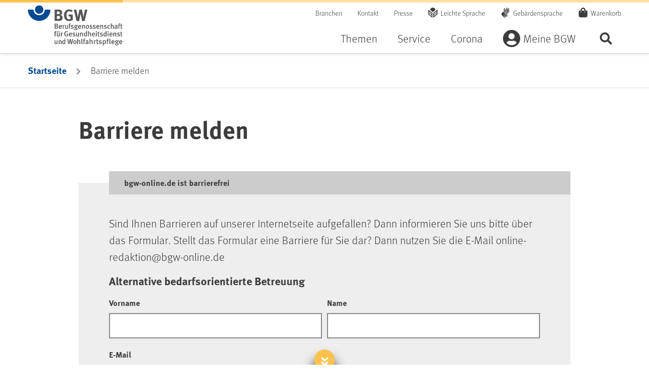

--- FILE ---
content_type: text/html;charset=UTF-8
request_url: https://www.bgw-online.de/bgw-online-de/barriere-melden-69132?_reset=1&_cId=1100&_cTitle=Alternative%20bedarfsorientierte%20Betreuung
body_size: 45802
content:


<!DOCTYPE html>

    <html class="no-js" lang="de"
          dir="ltr"    >
<head >
<meta charset="UTF-8">
<script id="_etLoader" type="text/javascript" charset="UTF-8" data-block-cookies="true" data-respect-dnt="true" data-secure-code="ql3QQx"
src="//code.etracker.com/code/e.js" async></script> <title >Barriere melden - bgw-online</title>
<meta name="description" content="Die BGW steht für Barrierefreiheit auf ihrer Website. Etwas auf unserer Website ist nicht barrierefrei? Hier können Sie eine Barriere melden: Kontaktformular.">
<meta name="viewport" content="width=device-width, initial-scale=1">
<meta name="generator" content="CoreMedia CMS">
<meta name="format-detection" content="telephone=no">
<link rel="apple-touch-icon" sizes="180x180" href="/resource/crblob/38976/a8b30dd57b3a0242a55e08855d0cd49a/apple-touch-icon-png-data.png">
<link rel="icon" type="image/png" sizes="32x32" href="/resource/crblob/38990/84f1a29a5b217f93a04b3e8ea2efc33b/favicon-32x32-png-data.png">
<link rel="icon" type="image/png" sizes="16x16" href="/resource/crblob/38988/6dba7931ca35afb8f6c6b3e34874387f/favicon-16x16-png-data.png">
<link rel="mask-icon" href="/resource/crblob/38994/d59b8b8bd8a5e331361e5cf53856a8bd/favicon-safari-pinned-tab-svg-data.svg" color="#ffffff">
<link rel="shortcut icon" href="/resource/crblob/38986/622d12d3dc2f9d61cd8b7a22a84e6fdb/favicon-ico-data.ico" />
<meta name="msapplication-TileColor" content="#ffffff">
<meta name="msapplication-TileImage" content="/resource/crblob/38992/a97249cd3fb1852b2c14158fb654d4cd/favicon-mstile-150x150-png-data.png">
<meta name="theme-color" content="#ffffff"> <link rel="canonical" href="https://www.bgw-online.de/bgw-online-de/barriere-melden-69132?_reset=1&amp;_cId=69132&amp;_cTitle=Barriere%20melden&amp;absolute=true">
<link href="/resource/themes/bgw-online/css/bgw-online-38920-116.css" rel="stylesheet" >
</head><body class="bgw-h-off-canvas-collapsed bgw-h-searchbar-collapsed">
<div class="bgw-l-site bgw-landingpage">
<div id="bgw-l-content" class="bgw-l-content">
<!-- placement:header -->
<!-- view:not defined -->
<header id="bgw-m-header" class="bgw-m-header bgw-m-header--sticky">
<div class="bgw-m-header-wrap container">
<div class="bgw-m-header-logo">
<a href="/bgw-online-de"
class="d-block bgw-m-header-logo-link" title="Zur Startseite von BGW online"
aria-label="Zur Startseite von BGW online">
</a>
</div>
<div class="bgw-m-header-navs">
<div class="bgw-m-header-secondary">
<nav class="bgw-m-header-meta-nav" aria-label="Meta-Navigation">
<ul class="bgw-m-header-meta-nav-list">
<li class="bgw-m-header-meta-nav-list-item">
<a class="d-block bgw-m-header-meta-nav-link " title="Branchen" href="/bgw-online-de/themen/branchenauswahl" target="_self" rel=""
>
Branchen
</a> </li>
<li class="bgw-m-header-meta-nav-list-item">
<a class="d-block bgw-m-header-meta-nav-link " title="Kontakt" href="/bgw-online-de/kontakt" target="_self" rel=""
>
Kontakt
</a> </li>
<li class="bgw-m-header-meta-nav-list-item">
<a class="d-block bgw-m-header-meta-nav-link " title="Presse" href="/bgw-online-de/presse" target="_self" rel=""
>
Presse
</a> </li>
<li class="bgw-m-header-meta-nav-list-item">
<a class="d-block bgw-m-header-meta-nav-link bgw-m-header-meta-nav-link--simple-lang" title="Leichte Sprache" href="/bgw-online-de/leichte-sprache-28838" target="_self" rel=""
>
Leichte Sprache
</a> </li>
<li class="bgw-m-header-meta-nav-list-item">
<a class="d-block bgw-m-header-meta-nav-link bgw-m-header-meta-nav-link--sign-lang" title="Gebärdensprache" href="/bgw-online-de/filme-in-gebaerdensprache-28844" target="_self" rel=""
>
Gebärdensprache
</a> </li>
<li class="bgw-m-header-meta-nav-list-item">
<a class="d-block bgw-m-header-meta-nav-link bgw-m-header-meta-nav-link--cart"
title="Warenkorb "
href="/dynamic/action/bgw-online-de/29210/warenkorbaction-bgw-de-"
>
Warenkorb
<span class="bgw-c-amount"></span> <span class="sr-only">Artikel</span>
</a> </li>
</ul>
</nav>
</div>
<div class="bgw-m-header-primary">
<form role="search" action="/service/search/bgw-online-de/20932">
<label class="sr-only bgw-m-search-bar-label" for="bgw-m-search-bar--header-input">BGW-Seiten-Suche</label>
<div class="bgw-m-search-bar bgw-m-search-bar--header">
<div class="bgw-m-search-bar-wrap">
<input class="bgw-m-search-bar-input form-control"
data-cm-search-form-autocomplete-link="/service/search/bgw-online-de/20932?rootNavigationId=14508"
data-cm-search-form-adwords-autocomplete-link="/service/autocomplete-adwords/bgw-online-de"
id="bgw-m-search-bar--header-input" type="search" name="query"
placeholder="Suchbegriff" spellcheck="false">
</div>
<div class="bgw-m-search-bar-wrap">
<button type="submit" class="btn btn-primary">
Suchen
</button>
</div>
</div>
</form>
<nav class="bgw-m-header-nav bgw-m-header-nav--on-canvas" aria-label="Haupt-Navigation">
<ul class="0 bgw-m-header-nav-list bgw-m-header-nav-list--level-1">
<li class="bgw-m-header-nav-list-item bgw-m-header-nav-list-item--level-1 " >
<button class="d-block bgw-m-header-nav-link bgw-m-header-nav-link--level-1 " aria-expanded="false" >Themen</button>
<div class="bgw-m-header-dropdown" aria-hidden="true">
<div class="bgw-m-header-dropdown-close">
<button class="bgw-m-header-dropdown-close-button">Navigation schließen</button>
</div>
<ul class="container bgw-m-header-nav-list bgw-m-header-nav-list--level-2">
<li class="bgw-m-header-nav-list-item bgw-m-header-nav-list-item--level-2 " >
<a class="d-block bgw-m-header-nav-link bgw-m-header-nav-link--level-2 " title="Gesund im Betrieb" href="/bgw-online-de/themen/gesund-im-betrieb" target="_self" rel=""
>
Gesund im Betrieb
</a><ul class="0 bgw-m-header-nav-list bgw-m-header-nav-list--level-3">
<li class="bgw-m-header-nav-list-item bgw-m-header-nav-list-item--level-3 " >
<a class="d-block bgw-m-header-nav-link bgw-m-header-nav-link--level-3 " title="Gesunde Haut" href="/bgw-online-de/themen/gesund-im-betrieb/gesunde-haut" target="_self" rel=""
>
Gesunde Haut
</a> </li><li class="bgw-m-header-nav-list-item bgw-m-header-nav-list-item--level-3 " >
<a class="d-block bgw-m-header-nav-link bgw-m-header-nav-link--level-3 " title="Gesunder Rücken" href="/bgw-online-de/themen/gesund-im-betrieb/gesunder-ruecken" target="_self" rel=""
>
Gesunder Rücken
</a> </li><li class="bgw-m-header-nav-list-item bgw-m-header-nav-list-item--level-3 " >
<a class="d-block bgw-m-header-nav-link bgw-m-header-nav-link--level-3 " title="Psyche & Gesundheit" href="/bgw-online-de/themen/gesund-im-betrieb/gesunde-psyche" target="_self" rel=""
>
Psyche & Gesundheit
</a> </li><li class="bgw-m-header-nav-list-item bgw-m-header-nav-list-item--level-3 " >
<a class="d-block bgw-m-header-nav-link bgw-m-header-nav-link--level-3 " title="Umgang mit Gewalt" href="/bgw-online-de/themen/gesund-im-betrieb/umgang-mit-gewalt" target="_self" rel=""
>
Umgang mit Gewalt
</a> </li><li class="bgw-m-header-nav-list-item bgw-m-header-nav-list-item--level-3 " >
<a class="d-block bgw-m-header-nav-link bgw-m-header-nav-link--level-3 " title="Infektionsschutz, Hygiene, Biostoffe" href="/bgw-online-de/themen/gesund-im-betrieb/hygiene-infektionsschutz-biostoffe" target="_self" rel=""
>
Infektionsschutz, Hygiene, Biostoffe
</a> </li><li class="bgw-m-header-nav-list-item bgw-m-header-nav-list-item--level-3 " >
<a class="d-block bgw-m-header-nav-link bgw-m-header-nav-link--level-3 " title="Gefahrstoffe" href="/bgw-online-de/themen/gesund-im-betrieb/gefahrstoffe" target="_self" rel=""
>
Gefahrstoffe
</a> </li><li class="bgw-m-header-nav-list-item bgw-m-header-nav-list-item--level-3 " >
<a class="d-block bgw-m-header-nav-link bgw-m-header-nav-link--level-3 " title="Sichere Mobilität" href="/bgw-online-de/themen/gesund-im-betrieb/sichere-mobilitaet" target="_self" rel=""
>
Sichere Mobilität
</a> </li><li class="bgw-m-header-nav-list-item bgw-m-header-nav-list-item--level-3 ">
<a class="d-block bgw-m-header-nav-link bgw-m-header-nav-link--level-3 " title="Mutterschutz" href="/bgw-online-de/themen/gesund-im-betrieb/mutterschutz-26190" target="_self" rel=""
>
Mutterschutz
</a></li> </ul> </li><li class="bgw-m-header-nav-list-item bgw-m-header-nav-list-item--level-2 " >
<a class="d-block bgw-m-header-nav-link bgw-m-header-nav-link--level-2 " title="Sicher mit System" href="/bgw-online-de/themen/sicher-mit-system" target="_self" rel=""
>
Sicher mit System
</a><ul class="0 bgw-m-header-nav-list bgw-m-header-nav-list--level-3">
<li class="bgw-m-header-nav-list-item bgw-m-header-nav-list-item--level-3 " >
<a class="d-block bgw-m-header-nav-link bgw-m-header-nav-link--level-3 " title="Gefährdungsbeurteilung" href="/bgw-online-de/themen/sicher-mit-system/gefaehrdungsbeurteilung" target="_self" rel=""
>
Gefährdungsbeurteilung
</a> </li><li class="bgw-m-header-nav-list-item bgw-m-header-nav-list-item--level-3 " >
<a class="d-block bgw-m-header-nav-link bgw-m-header-nav-link--level-3 " title="Arbeitsschutz-Netzwerk" href="/bgw-online-de/themen/sicher-mit-system/arbeitsschutz-netzwerk" target="_self" rel=""
>
Arbeitsschutz-Netzwerk
</a> </li><li class="bgw-m-header-nav-list-item bgw-m-header-nav-list-item--level-3 " >
<a class="d-block bgw-m-header-nav-link bgw-m-header-nav-link--level-3 " title="Arbeitsschutzbetreuung" href="/bgw-online-de/themen/sicher-mit-system/arbeitsschutzbetreuung" target="_self" rel=""
>
Arbeitsschutzbetreuung
</a> </li><li class="bgw-m-header-nav-list-item bgw-m-header-nav-list-item--level-3 " >
<a class="d-block bgw-m-header-nav-link bgw-m-header-nav-link--level-3 " title="Arbeitsschutz organisieren" href="/bgw-online-de/themen/sicher-mit-system/gut-organisierter-arbeitsschutz" target="_self" rel=""
>
Arbeitsschutz organisieren
</a> </li><li class="bgw-m-header-nav-list-item bgw-m-header-nav-list-item--level-3 " >
<a class="d-block bgw-m-header-nav-link bgw-m-header-nav-link--level-3 " title="Gesundheit managen" href="/bgw-online-de/themen/sicher-mit-system/gesundheit-managen" target="_self" rel=""
>
Gesundheit managen
</a> </li><li class="bgw-m-header-nav-list-item bgw-m-header-nav-list-item--level-3 " >
<a class="d-block bgw-m-header-nav-link bgw-m-header-nav-link--level-3 " title="Erste Hilfe" href="/bgw-online-de/themen/sicher-mit-system/erste-hilfe" target="_self" rel=""
>
Erste Hilfe
</a> </li><li class="bgw-m-header-nav-list-item bgw-m-header-nav-list-item--level-3 " >
<a class="d-block bgw-m-header-nav-link bgw-m-header-nav-link--level-3 " title="Brandschutz" href="/bgw-online-de/themen/sicher-mit-system/brandschutz" target="_self" rel=""
>
Brandschutz
</a> </li><li class="bgw-m-header-nav-list-item bgw-m-header-nav-list-item--level-3 " >
<a class="d-block bgw-m-header-nav-link bgw-m-header-nav-link--level-3 " title="Unterweisung" href="/bgw-online-de/themen/sicher-mit-system/unterweisung" target="_self" rel=""
>
Unterweisung
</a> </li> </ul> </li><li class="bgw-m-header-nav-list-item bgw-m-header-nav-list-item--level-2 " >
<a class="d-block bgw-m-header-nav-link bgw-m-header-nav-link--level-2 " title="BGW im Überblick" href="/bgw-online-de/themen/bgw-im-ueberblick" target="_self" rel=""
>
BGW im Überblick
</a><ul class="0 bgw-m-header-nav-list bgw-m-header-nav-list--level-3">
<li class="bgw-m-header-nav-list-item bgw-m-header-nav-list-item--level-3 " >
<a class="d-block bgw-m-header-nav-link bgw-m-header-nav-link--level-3 " title="Über uns" href="/bgw-online-de/themen/bgw-im-ueberblick/ueber-uns" target="_self" rel=""
>
Über uns
</a> </li><li class="bgw-m-header-nav-list-item bgw-m-header-nav-list-item--level-3 " >
<a class="d-block bgw-m-header-nav-link bgw-m-header-nav-link--level-3 " title="Organisation & Aufbau" href="/bgw-online-de/themen/bgw-im-ueberblick/organisation-und-aufbau" target="_self" rel=""
>
Organisation & Aufbau
</a> </li><li class="bgw-m-header-nav-list-item bgw-m-header-nav-list-item--level-3 " >
<a class="d-block bgw-m-header-nav-link bgw-m-header-nav-link--level-3 " title="Selbstverwaltung" href="/bgw-online-de/themen/bgw-im-ueberblick/selbstverwaltung" target="_self" rel=""
>
Selbstverwaltung
</a> </li><li class="bgw-m-header-nav-list-item bgw-m-header-nav-list-item--level-3 " >
<a class="d-block bgw-m-header-nav-link bgw-m-header-nav-link--level-3 " title="Aktionen & Kampagnen" href="/bgw-online-de/themen/bgw-im-ueberblick/aktionen-und-kampagnen" target="_self" rel=""
>
Aktionen & Kampagnen
</a> </li><li class="bgw-m-header-nav-list-item bgw-m-header-nav-list-item--level-3 " >
<a class="d-block bgw-m-header-nav-link bgw-m-header-nav-link--level-3 " title="Jobs & Karriere" href="/bgw-online-de/themen/bgw-im-ueberblick/jobs-karriere" target="_self" rel=""
>
Jobs & Karriere
</a> </li><li class="bgw-m-header-nav-list-item bgw-m-header-nav-list-item--level-3 " >
<a class="d-block bgw-m-header-nav-link bgw-m-header-nav-link--level-3 " title="Inklusion" href="/bgw-online-de/themen/bgw-im-ueberblick/inklusion" target="_self" rel=""
>
Inklusion
</a> </li><li class="bgw-m-header-nav-list-item bgw-m-header-nav-list-item--level-3 " >
<a class="d-block bgw-m-header-nav-link bgw-m-header-nav-link--level-3 " title="Prävention" href="/bgw-online-de/themen/bgw-im-ueberblick/praevention" target="_self" rel=""
>
Prävention
</a> </li> </ul> </li> <li class="bgw-m-header-nav-list-item bgw-m-header-nav-list-item--level-2 bgw-m-header-nav-list-item--content" >
<div class="bgw-m-card bgw-m-card--standard teaser" >
<div class="bgw-m-card-content">
<a href="/bgw-online-de/themen/branchenauswahl" title=" Branchenauswahl" class="bgw-m-card-link text-decoration-none">
<h3 class="">Branchenspezifische Informationen, Tipps und Hilfen</h3>
</a>
<div class="bgw-m-card-subline">
</div>
<div class="bgw-m-card-txt">
</div>
<div class="cm-cta " >
<a href="/bgw-online-de/themen/branchenauswahl" class="cm-cta__button cm-cta-button btn btn-primary" role="button">
Zur Branchenauswahl </a>
</div> </div>
</div> </li>
</ul>
</div> </li><li class="bgw-m-header-nav-list-item bgw-m-header-nav-list-item--level-1 " >
<button class="d-block bgw-m-header-nav-link bgw-m-header-nav-link--level-1 " aria-expanded="false" >Service</button>
<div class="bgw-m-header-dropdown" aria-hidden="true">
<div class="bgw-m-header-dropdown-close">
<button class="bgw-m-header-dropdown-close-button">Navigation schließen</button>
</div>
<ul class="container bgw-m-header-nav-list bgw-m-header-nav-list--level-2">
<li class="bgw-m-header-nav-list-item bgw-m-header-nav-list-item--level-2 " >
<a class="d-block bgw-m-header-nav-link bgw-m-header-nav-link--level-2 " title="Medien & Arbeitshilfen" href="/bgw-online-de/service/medien-arbeitshilfen" target="_self" rel=""
>
Medien & Arbeitshilfen
</a><ul class="0 bgw-m-header-nav-list bgw-m-header-nav-list--level-3">
<li class="bgw-m-header-nav-list-item bgw-m-header-nav-list-item--level-3 " >
<a class="d-block bgw-m-header-nav-link bgw-m-header-nav-link--level-3 " title="Basiswissen" href="/bgw-online-de/service/medien-arbeitshilfen/basiswissen" target="_self" rel=""
>
Basiswissen
</a> </li><li class="bgw-m-header-nav-list-item bgw-m-header-nav-list-item--level-3 " >
<a class="d-block bgw-m-header-nav-link bgw-m-header-nav-link--level-3 " title="Sichere Seiten" href="/bgw-online-de/service/medien-arbeitshilfen/sichere-seiten" target="_self" rel=""
>
Sichere Seiten
</a> </li><li class="bgw-m-header-nav-list-item bgw-m-header-nav-list-item--level-3 " >
<a class="d-block bgw-m-header-nav-link bgw-m-header-nav-link--level-3 " title="Medien-Center" href="/bgw-online-de/service/medien-arbeitshilfen/medien-center" target="_self" rel=""
>
Medien-Center
</a> </li><li class="bgw-m-header-nav-list-item bgw-m-header-nav-list-item--level-3 " >
<a class="d-block bgw-m-header-nav-link bgw-m-header-nav-link--level-3 " title="Formulare" href="/bgw-online-de/service/medien-arbeitshilfen/formulare" target="_self" rel=""
>
Formulare
</a> </li><li class="bgw-m-header-nav-list-item bgw-m-header-nav-list-item--level-3 " >
<a class="d-block bgw-m-header-nav-link bgw-m-header-nav-link--level-3 " title="Videos" href="/bgw-online-de/service/medien-arbeitshilfen/videos" target="_self" rel=""
>
Videos
</a> </li><li class="bgw-m-header-nav-list-item bgw-m-header-nav-list-item--level-3 " >
<a class="d-block bgw-m-header-nav-link bgw-m-header-nav-link--level-3 " title="BGW magazin" href="/bgw-online-de/service/medien-arbeitshilfen/bgw-magazin" target="_self" rel=""
>
BGW magazin
</a> </li><li class="bgw-m-header-nav-list-item bgw-m-header-nav-list-item--level-3 ">
<a class="d-block bgw-m-header-nav-link bgw-m-header-nav-link--level-3 " title="BGW young" href="/bgw-online-de/service/medien-arbeitshilfen/medien-center/bgw-young-20920" target="_self" rel=""
>
BGW young
</a></li> </ul> </li><li class="bgw-m-header-nav-list-item bgw-m-header-nav-list-item--level-2 " >
<a class="d-block bgw-m-header-nav-link bgw-m-header-nav-link--level-2 " title="Unfall & Berufskrankheit" href="/bgw-online-de/service/unfall-berufskrankheit" target="_self" rel=""
>
Unfall & Berufskrankheit
</a><ul class="0 bgw-m-header-nav-list bgw-m-header-nav-list--level-3">
<li class="bgw-m-header-nav-list-item bgw-m-header-nav-list-item--level-3 " >
<a class="d-block bgw-m-header-nav-link bgw-m-header-nav-link--level-3 " title="Unfälle & psychische Beeinträchtigungen" href="/bgw-online-de/service/unfall-berufskrankheit/unfaelle-psychische-beeintraechtigungen" target="_self" rel=""
>
Unfälle & psychische Beeinträchtigungen
</a> </li><li class="bgw-m-header-nav-list-item bgw-m-header-nav-list-item--level-3 " >
<a class="d-block bgw-m-header-nav-link bgw-m-header-nav-link--level-3 " title="Berufskrankheiten" href="/bgw-online-de/service/unfall-berufskrankheit/berufskrankheiten" target="_self" rel=""
>
Berufskrankheiten
</a> </li><li class="bgw-m-header-nav-list-item bgw-m-header-nav-list-item--level-3 " >
<a class="d-block bgw-m-header-nav-link bgw-m-header-nav-link--level-3 " title="Zurück ins Berufsleben" href="/bgw-online-de/service/unfall-berufskrankheit/zurueck-ins-berufsleben" target="_self" rel=""
>
Zurück ins Berufsleben
</a> </li><li class="bgw-m-header-nav-list-item bgw-m-header-nav-list-item--level-3 " >
<a class="d-block bgw-m-header-nav-link bgw-m-header-nav-link--level-3 " title="Reha-Management" href="/bgw-online-de/service/unfall-berufskrankheit/reha-management" target="_self" rel=""
>
Reha-Management
</a> </li> </ul> </li><li class="bgw-m-header-nav-list-item bgw-m-header-nav-list-item--level-2 " >
<a class="d-block bgw-m-header-nav-link bgw-m-header-nav-link--level-2 " title="Schulung & Beratung" href="/bgw-online-de/service/schulung-beratung" target="_self" rel=""
>
Schulung & Beratung
</a><ul class="0 bgw-m-header-nav-list bgw-m-header-nav-list--level-3">
<li class="bgw-m-header-nav-list-item bgw-m-header-nav-list-item--level-3 " >
<a class="d-block bgw-m-header-nav-link bgw-m-header-nav-link--level-3 " title="BGW-Lernportal" href="/bgw-online-de/service/schulung-beratung/bgw-lernportal" target="_self" rel=""
>
BGW-Lernportal
</a> </li><li class="bgw-m-header-nav-list-item bgw-m-header-nav-list-item--level-3 " >
<a class="d-block bgw-m-header-nav-link bgw-m-header-nav-link--level-3 " title="Seminare" href="/bgw-online-de/service/schulung-beratung/seminare" target="_self" rel=""
>
Seminare
</a> </li><li class="bgw-m-header-nav-list-item bgw-m-header-nav-list-item--level-3 " >
<a class="d-block bgw-m-header-nav-link bgw-m-header-nav-link--level-3 " title="Schulungs- und Beratungszentren" href="/bgw-online-de/service/schulung-beratung/schulungs-und-beratungszentren" target="_self" rel=""
>
Schulungs- und Beratungszentren
</a> </li><li class="bgw-m-header-nav-list-item bgw-m-header-nav-list-item--level-3 ">
<a class="d-block bgw-m-header-nav-link bgw-m-header-nav-link--level-3 " title="Rückensprechstunde" href="/bgw-online-de/service/schulung-beratung/rueckensprechstunde-19018" target="_self" rel=""
>
Rückensprechstunde
</a></li><li class="bgw-m-header-nav-list-item bgw-m-header-nav-list-item--level-3 ">
<a class="d-block bgw-m-header-nav-link bgw-m-header-nav-link--level-3 " title="Hautsprechstunde" href="/bgw-online-de/service/schulung-beratung/hautsprechstunde-19010" target="_self" rel=""
>
Hautsprechstunde
</a></li><li class="bgw-m-header-nav-list-item bgw-m-header-nav-list-item--level-3 " >
<a class="d-block bgw-m-header-nav-link bgw-m-header-nav-link--level-3 " title="Veranstaltungen" href="/bgw-online-de/service/schulung-beratung/veranstaltungen" target="_self" rel=""
>
Veranstaltungen
</a> </li><li class="bgw-m-header-nav-list-item bgw-m-header-nav-list-item--level-3 " >
<a class="d-block bgw-m-header-nav-link bgw-m-header-nav-link--level-3 " title="BGW forum – die Kongressreihe" href="/bgw-online-de/service/schulung-beratung/bgwforum" target="_self" rel=""
>
BGW forum – die Kongressreihe
</a> </li> </ul> </li><li class="bgw-m-header-nav-list-item bgw-m-header-nav-list-item--level-2 " >
<a class="d-block bgw-m-header-nav-link bgw-m-header-nav-link--level-2 " title="Beitrag & Leistung" href="/bgw-online-de/service/beitrag-leistung" target="_self" rel=""
>
Beitrag & Leistung
</a><ul class="0 bgw-m-header-nav-list bgw-m-header-nav-list--level-3">
<li class="bgw-m-header-nav-list-item bgw-m-header-nav-list-item--level-3 " >
<a class="d-block bgw-m-header-nav-link bgw-m-header-nav-link--level-3 " title="BGW-Beitrag" href="/bgw-online-de/service/beitrag-leistung/bgw-beitrag" target="_self" rel=""
>
BGW-Beitrag
</a> </li><li class="bgw-m-header-nav-list-item bgw-m-header-nav-list-item--level-3 " >
<a class="d-block bgw-m-header-nav-link bgw-m-header-nav-link--level-3 " title="Versicherungsschutz" href="/bgw-online-de/service/beitrag-leistung/versicherungsschutz" target="_self" rel=""
>
Versicherungsschutz
</a> </li><li class="bgw-m-header-nav-list-item bgw-m-header-nav-list-item--level-3 " >
<a class="d-block bgw-m-header-nav-link bgw-m-header-nav-link--level-3 " title="Mitglied werden" href="/bgw-online-de/service/beitrag-leistung/mitglied-werden" target="_self" rel=""
>
Mitglied werden
</a> </li><li class="bgw-m-header-nav-list-item bgw-m-header-nav-list-item--level-3 ">
<a class="d-block bgw-m-header-nav-link bgw-m-header-nav-link--level-3 " title="Freiwillige Versicherung" href="/bgw-online-de/service/beitrag-leistung/versicherungsschutz/freiwillige-versicherung-15018" target="_self" rel=""
>
Freiwillige Versicherung
</a></li><li class="bgw-m-header-nav-list-item bgw-m-header-nav-list-item--level-3 ">
<a class="d-block bgw-m-header-nav-link bgw-m-header-nav-link--level-3 " title="Pflichtversicherung" href="/bgw-online-de/service/beitrag-leistung/versicherungsschutz/pflichtversicherung-fuer-unternehmerinnen-und-unternehmer-91482" target="_self" rel=""
>
Pflichtversicherung
</a></li><li class="bgw-m-header-nav-list-item bgw-m-header-nav-list-item--level-3 " >
<a class="d-block bgw-m-header-nav-link bgw-m-header-nav-link--level-3 " title="Digitaler Lohnnachweis" href="/bgw-online-de/service/beitrag-leistung/digitaler-lohnnachweis" target="_self" rel=""
>
Digitaler Lohnnachweis
</a> </li><li class="bgw-m-header-nav-list-item bgw-m-header-nav-list-item--level-3 " >
<a class="d-block bgw-m-header-nav-link bgw-m-header-nav-link--level-3 " title="Meldung Ehrenamtlicher" href="/bgw-online-de/service/beitrag-leistung/meldung-ehrenamtlicher" target="_self" rel=""
>
Meldung Ehrenamtlicher
</a> </li> </ul> </li> </ul>
</div> </li><li class="bgw-m-header-nav-list-item bgw-m-header-nav-list-item--level-1 " >
<button class="d-block bgw-m-header-nav-link bgw-m-header-nav-link--level-1 " aria-expanded="false" >Corona</button>
<div class="bgw-m-header-dropdown" aria-hidden="true">
<div class="bgw-m-header-dropdown-close">
<button class="bgw-m-header-dropdown-close-button">Navigation schließen</button>
</div>
<ul class="container bgw-m-header-nav-list bgw-m-header-nav-list--level-2">
<li class="bgw-m-header-nav-list-item bgw-m-header-nav-list-item--level-2 " >
<a class="d-block bgw-m-header-nav-link bgw-m-header-nav-link--level-2 " title="Aktuelles rund um das Coronavirus" href="/bgw-online-de/corona-navigationsebene/coronavirus" target="_self" rel=""
>
Aktuelles rund um das Coronavirus
</a><ul class="0 bgw-m-header-nav-list bgw-m-header-nav-list--level-3">
<li class="bgw-m-header-nav-list-item bgw-m-header-nav-list-item--level-3 ">
<a class="d-block bgw-m-header-nav-link bgw-m-header-nav-link--level-3 " title="5 Jahre Covid-19-Pandemie: Rückblick, Situation, Ausblick" href="/bgw-online-de/corona-navigationsebene/coronavirus/5-jahre-covid-19-pandemie-rueckblick-situation-ausblick-118390" target="_self" rel=""
>
5 Jahre Covid-19-Pandemie: Rückblick, Situation, Ausblick
</a></li><li class="bgw-m-header-nav-list-item bgw-m-header-nav-list-item--level-3 ">
<a class="d-block bgw-m-header-nav-link bgw-m-header-nav-link--level-3 " title="Schutz vor SARS-CoV-2" href="/bgw-online-de/corona-navigationsebene/coronavirus/covid-19-aktuelle-vorgaben-94872" target="_self" rel=""
>
Schutz vor SARS-CoV-2
</a></li><li class="bgw-m-header-nav-list-item bgw-m-header-nav-list-item--level-3 ">
<a class="d-block bgw-m-header-nav-link bgw-m-header-nav-link--level-3 " title="Covid-19-Meldungen" href="/bgw-online-de/corona-navigationsebene/coronavirus/berufskrankheiten-anzeige-und-kostenuebernahme-von-testungen-bei-43564" target="_self" rel=""
>
Covid-19-Meldungen
</a></li><li class="bgw-m-header-nav-list-item bgw-m-header-nav-list-item--level-3 ">
<a class="d-block bgw-m-header-nav-link bgw-m-header-nav-link--level-3 " title="Covid-19 als Berufskrankheit: Hilfe von der BGW" href="/bgw-online-de/service/unfall-berufskrankheit/berufskrankheiten/covid-19-63456" target="_self" rel=""
>
Covid-19 als Berufskrankheit: Hilfe von der BGW
</a></li><li class="bgw-m-header-nav-list-item bgw-m-header-nav-list-item--level-3 ">
<a class="d-block bgw-m-header-nav-link bgw-m-header-nav-link--level-3 " title="Covid-19: Informationen für behandelnde ärztliche Praxen" href="/bgw-online-de/corona-navigationsebene/coronavirus/covid-19-informationen-praxen-69092" target="_self" rel=""
>
Covid-19: Informationen für behandelnde ärztliche Praxen
</a></li> </ul> </li> </ul>
</div> </li><li class="bgw-m-header-nav-list-item bgw-m-header-nav-list-item--level-1 " >
<button class="d-block bgw-m-header-nav-link bgw-m-header-nav-link--level-1 bgw-m-header-nav-link--icon bgw-m-header-nav-link--icon--user" aria-expanded="false" >Meine BGW</button>
<div class="bgw-m-header-dropdown" aria-hidden="true">
<div class="bgw-m-header-dropdown-close">
<button class="bgw-m-header-dropdown-close-button">Navigation schließen</button>
</div>
<ul class="container bgw-m-header-nav-list bgw-m-header-nav-list--level-2">
<li class="bgw-m-header-nav-list-item bgw-m-header-nav-list-item--level-2 " >
<a class="d-block bgw-m-header-nav-link bgw-m-header-nav-link--level-2 " title="Mein Konto" href="/bgw-online-de/meine-bgw/mein-konto" target="_self" rel=""
>
Mein Konto
</a><ul class="0 bgw-m-header-nav-list bgw-m-header-nav-list--level-3">
<li class="bgw-m-header-nav-list-item bgw-m-header-nav-list-item--level-3 " >
<a class="d-block bgw-m-header-nav-link bgw-m-header-nav-link--level-3 " title="Alle Services" href="/bgw-online-de/meine-bgw/mein-konto/alle-services" target="_self" rel=""
>
Alle Services
</a> </li><li class="bgw-m-header-nav-list-item bgw-m-header-nav-list-item--level-3 " >
<a class="d-block bgw-m-header-nav-link bgw-m-header-nav-link--level-3 " title="Mein Profil" href="/bgw-online-de/meine-bgw/mein-konto/mein-profil" target="_self" rel=""
>
Mein Profil
</a> </li><li class="bgw-m-header-nav-list-item bgw-m-header-nav-list-item--level-3 " >
<a class="d-block bgw-m-header-nav-link bgw-m-header-nav-link--level-3 " title="Mein Newsletter" href="/bgw-online-de/meine-bgw/mein-konto/mein-newsletter" target="_self" rel=""
>
Mein Newsletter
</a> </li><li class="bgw-m-header-nav-list-item bgw-m-header-nav-list-item--level-3 " >
<a class="d-block bgw-m-header-nav-link bgw-m-header-nav-link--level-3 " title="Mein Unternehmen" href="/bgw-online-de/meine-bgw/mein-konto/mein-unternehmen" target="_self" rel=""
>
Mein Unternehmen
</a> </li><li class="bgw-m-header-nav-list-item bgw-m-header-nav-list-item--level-3 " >
<a class="d-block bgw-m-header-nav-link bgw-m-header-nav-link--level-3 " title="Meine Seminare" href="/bgw-online-de/meine-bgw/mein-konto/meine-seminare" target="_self" rel=""
>
Meine Seminare
</a> </li><li class="bgw-m-header-nav-list-item bgw-m-header-nav-list-item--level-3 " >
<a class="d-block bgw-m-header-nav-link bgw-m-header-nav-link--level-3 " title="Mein Adressbuch" href="/bgw-online-de/meine-bgw/mein-konto/adressbuch" target="_self" rel=""
>
Mein Adressbuch
</a> </li><li class="bgw-m-header-nav-list-item bgw-m-header-nav-list-item--level-3 " >
<a class="d-block bgw-m-header-nav-link bgw-m-header-nav-link--level-3 " title="Meine Bestellhistorie" href="/bgw-online-de/meine-bgw/mein-konto/meine-bestellhistorie" target="_self" rel=""
>
Meine Bestellhistorie
</a> </li><li class="bgw-m-header-nav-list-item bgw-m-header-nav-list-item--level-3 " >
<a class="d-block bgw-m-header-nav-link bgw-m-header-nav-link--level-3 " title="Meine Reha" href="/bgw-online-de/meine-bgw/mein-konto/meine-reha" target="_self" rel=""
>
Meine Reha
</a> </li> </ul> </li><li class="bgw-m-header-nav-list-item bgw-m-header-nav-list-item--level-2 bgw-m-header-nav-list-item--login meine-bgw-login-area" data-loggedin-url="/dynamic/action/bgw-online-de/19396/loggedin-ajax/isloggedin">
<div class="bgw-m-login-area bgw-m-login-area__logout">
<div class="bgw-m-login-area-wrap">
<span class="bgw-m-login-area-heading">Abmeldung</span>
<div class="bgw-m-login-area-row">
<form method="post" action="https://www.bgw-online.de/blueprint/logout">
<input type="hidden" name="_csrf" value="NdZtCL9-T1YsIe0195X_ETowASrbtC3ZgN3NNCAQP4rOO_xNAOFbPY1KeTABEtpWwbjLIVgALEvv0hr0sbv8UhQgXLioXct4">
<button type="submit" name="submit_param" class="bgw-c-button bgw-c-button--primary bgw-c-button--icon bgw-c-button--icon---lock bgw-m-header-link">
Logout
</button>
</form>
</div>
</div>
</div><div class="bgw-m-login-area bgw-m-login-area__login">
<div class="bgw-m-login-area-wrap">
<span class="bgw-m-login-area-heading">
Anmeldung
</span>
<div class="bgw-m-login-area-row">
Loggen Sie sich ein oder registrieren Sie sich für «Meine BGW».
</div>
<div class="bgw-m-login-area-row">
<a href="/bgw-online-de/meine-bgw/mein-konto" role="button"
class="bgw-c-button bgw-c-button--primary bgw-c-button--icon bgw-c-button--icon---unlock bgw-m-header-link">
Login/ Registrierung
</a>
</div>
</div>
</div></li> </ul>
</div> </li> </ul> </nav>
<div class="bgw-m-header-search">
<button class="bgw-m-header-btn bgw-m-header-btn--search"
data-search-button-close-text="Schließen" data-search-button-image-text="Seite durchsuchen ...">
Seite durchsuchen ...
</button>
</div>
<div class="bgw-m-header-menu">
<button class="bgw-m-header-btn bgw-m-header-btn--menu" data-mobile-navi-close-text="Navigation schließen">
Menü
</button>
</div>
</div>
</div>
</div>
</header>
<nav class="bgw-m-breadcrumb" aria-label="Brotkrümel-Navigation">
<ol class="bgw-m-breadcrumb-list container" title="Sie sind hier:">
<li class="bgw-m-breadcrumb-list-item">
<a class="bgw-m-breadcrumb-link d-block " title="Startseite" href="/bgw-online-de" target="_self" rel=""
>
Startseite
</a> </li>
<li class="bgw-m-breadcrumb-list-item bgw-m-breadcrumb-list-item--current" aria-current="page">Barriere melden</li>
</ol></nav> <main>
<!-- placement:intro-picture -->
<!-- view:not defined --><!-- placement:main -->
<!-- view:not defined -->
<div class="mwf-form__wrapper" data-mwf-form="69132" data-mwf-settings='{
"url":"/formcentric-form/69132?view=ajax&amp;com.formcentric.XSRFToken:69132=D153BA03F8D56C9E97A0539F9103363C",
"query":"navigationId=14508",
"appendUrlVars": "true"
}'
data-csrf-header="X-CSRF-TOKEN" data-csrf-token="NdZtCL9-T1YsIe0195X_ETowASrbtC3ZgN3NNCAQP4rOO_xNAOFbPY1KeTABEtpWwbjLIVgALEvv0hr0sbv8UhQgXLioXct4"
></div> </main>
<!-- placement:footer -->
<!-- view:not defined -->
<div class="bgw-m-scroll-hint">
<div class="bgw-m-scroll-hint-text"></div>
</div>
<footer class="bgw-m-footer">
<div class="bgw-m-footer-primary container">
<div class="bgw-m-footer-wrap">
<div class="bgw-m-footer-cta">
<a href="/bgw-online-de/kontakt" class="bgw-c-button bgw-c-button--primary bgw-c-button--icon bgw-c-button--icon---contact">
Kontakt
</a> </div>
<nav class="bgw-m-footer-nav" aria-label="Footer-Navigation">
<ul class="bgw-m-footer-nav-list bgw-m-footer-nav-list--level-1">
<li class="bgw-m-footer-nav-list-item bgw-m-footer-nav-list-item--level-1">
<a class="d-block bgw-m-footer-nav-link bgw-m-footer-nav-link--level-1 " title="Services" href="/bgw-online-de/service-center" target="_self" rel=""
>
Services
</a> <ul class="bgw-m-footer-nav-list bgw-m-footer-nav-list--level-2">
<li class="bgw-m-footer-nav-list-item bgw-m-footer-nav-list-item--level-2">
<a class="d-block bgw-m-footer-nav-link bgw-m-footer-nav-link--level-2 " title="FAQ" href="/bgw-online-de/faq" target="_self" rel=""
>
FAQ
</a> </li>
<li class="bgw-m-footer-nav-list-item bgw-m-footer-nav-list-item--level-2">
<a class="d-block bgw-m-footer-nav-link bgw-m-footer-nav-link--level-2 " title="Medien-Center" href="/bgw-online-de/service/medien-arbeitshilfen/medien-center" target="_self" rel=""
>
Medien-Center
</a> </li>
<li class="bgw-m-footer-nav-list-item bgw-m-footer-nav-list-item--level-2">
<a class="d-block bgw-m-footer-nav-link bgw-m-footer-nav-link--level-2 " title="Formulare" href="/bgw-online-de/service/medien-arbeitshilfen/formulare" target="_self" rel=""
>
Formulare
</a> </li>
<li class="bgw-m-footer-nav-list-item bgw-m-footer-nav-list-item--level-2">
<a class="d-block bgw-m-footer-nav-link bgw-m-footer-nav-link--level-2 " title="Veranstaltungen" href="/bgw-online-de/service/schulung-beratung/veranstaltungen" target="_self" rel=""
>
Veranstaltungen
</a> </li>
<li class="bgw-m-footer-nav-list-item bgw-m-footer-nav-list-item--level-2">
<a class="d-block bgw-m-footer-nav-link bgw-m-footer-nav-link--level-2 " title="Seminare" href="/bgw-online-de/service/schulung-beratung/seminare" target="_self" rel=""
>
Seminare
</a> </li>
<li class="bgw-m-footer-nav-list-item bgw-m-footer-nav-list-item--level-2">
<a class="d-block bgw-m-footer-nav-link bgw-m-footer-nav-link--level-2 " title="BGW-Lernportal" href="/bgw-online-de/service/schulung-beratung/bgw-lernportal" target="_self" rel=""
>
BGW-Lernportal
</a> </li>
</ul>
</li>
<li class="bgw-m-footer-nav-list-item bgw-m-footer-nav-list-item--level-1">
<a class="d-block bgw-m-footer-nav-link bgw-m-footer-nav-link--level-1 " title="Die BGW" href="/bgw-online-de/die-bgw" target="_self" rel=""
>
Die BGW
</a> <ul class="bgw-m-footer-nav-list bgw-m-footer-nav-list--level-2">
<li class="bgw-m-footer-nav-list-item bgw-m-footer-nav-list-item--level-2">
<a class="d-block bgw-m-footer-nav-link bgw-m-footer-nav-link--level-2 " title="Kontakt" href="/bgw-online-de/kontakt" target="_self" rel=""
>
Kontakt
</a> </li>
<li class="bgw-m-footer-nav-list-item bgw-m-footer-nav-list-item--level-2">
<a class="d-block bgw-m-footer-nav-link bgw-m-footer-nav-link--level-2 " title="Über uns" href="/bgw-online-de/themen/bgw-im-ueberblick/ueber-uns" target="_self" rel=""
>
Über uns
</a> </li>
<li class="bgw-m-footer-nav-list-item bgw-m-footer-nav-list-item--level-2">
<a class="d-block bgw-m-footer-nav-link bgw-m-footer-nav-link--level-2 " title="Selbstverwaltung" href="/bgw-online-de/themen/bgw-im-ueberblick/selbstverwaltung" target="_self" rel=""
>
Selbstverwaltung
</a> </li>
<li class="bgw-m-footer-nav-list-item bgw-m-footer-nav-list-item--level-2">
<a class="d-block bgw-m-footer-nav-link bgw-m-footer-nav-link--level-2 " title="Presse" href="/bgw-online-de/presse" target="_self" rel=""
>
Presse
</a> </li>
<li class="bgw-m-footer-nav-list-item bgw-m-footer-nav-list-item--level-2">
<a class="d-block bgw-m-footer-nav-link bgw-m-footer-nav-link--level-2 " title="Jobs & Karriere" href="/bgw-online-de/themen/bgw-im-ueberblick/jobs-karriere" target="_self" rel=""
>
Jobs & Karriere
</a> </li>
</ul>
</li>
<li class="bgw-m-footer-nav-list-item bgw-m-footer-nav-list-item--level-1">
<a class="d-block bgw-m-footer-nav-link bgw-m-footer-nav-link--level-1 " title="Social Media" href="/bgw-online-de/social-media" target="_self" rel=""
>
Social Media
</a> <ul class="bgw-m-footer-nav-list bgw-m-footer-nav-list--level-2">
<li class="bgw-m-footer-nav-list-item bgw-m-footer-nav-list-item--level-2">
<a class="d-block bgw-m-footer-nav-link bgw-m-footer-nav-link--level-2"
href="https://www.linkedin.com/company/berufsgenossenschaft-f%C3%BCr-gesundheitsdienst-und-wohlfahrtspflege-bgw-"
target="_blank"
rel="noopener noreferrer"
title="Externer Link öffnet sich in neuem Fenster LinkedIn"
>
<span class="bgw-m-footer-nav-link-icon">
<img src="/resource/crblob/103558/d589d5fcde7b79ecd442da78b9bbed87/icon-footer-linkedin-data.svg" alt="">
</span> LinkedIn
</a> </li>
<li class="bgw-m-footer-nav-list-item bgw-m-footer-nav-list-item--level-2">
<a class="d-block bgw-m-footer-nav-link bgw-m-footer-nav-link--level-2"
href="https://www.instagram.com/bgw_live/"
target="_blank"
rel="noopener noreferrer"
title="Externer Link öffnet sich in neuem Fenster Instagram (BGW)"
>
<span class="bgw-m-footer-nav-link-icon">
<img src="/resource/crblob/2370/dad4fc7873d814ee227a24af03348595/icon-footer-instagram-data.svg" alt="">
</span> Instagram (BGW)
</a> </li>
<li class="bgw-m-footer-nav-list-item bgw-m-footer-nav-list-item--level-2">
<a class="d-block bgw-m-footer-nav-link bgw-m-footer-nav-link--level-2"
href="https://www.instagram.com/bgw_young/"
target="_blank"
rel="noopener noreferrer"
title="Externer Link öffnet sich in neuem Fenster Instagram (BGW young)"
>
<span class="bgw-m-footer-nav-link-icon">
<img src="/resource/crblob/2370/dad4fc7873d814ee227a24af03348595/icon-footer-instagram-data.svg" alt="">
</span> Instagram (BGW young)
</a> </li>
<li class="bgw-m-footer-nav-list-item bgw-m-footer-nav-list-item--level-2">
<a class="d-block bgw-m-footer-nav-link bgw-m-footer-nav-link--level-2"
href="https://www.youtube.com/user/bgwonline"
target="_blank"
rel="noopener noreferrer"
title="Externer Link öffnet sich in neuem Fenster YouTube"
>
<span class="bgw-m-footer-nav-link-icon">
<img src="/resource/crblob/2378/3bdbf0466adffdad01dfb52fe8f6153d/icon-footer-youtube-data.png" alt="">
</span> YouTube
</a> </li>
<li class="bgw-m-footer-nav-list-item bgw-m-footer-nav-list-item--level-2">
<a class="d-block bgw-m-footer-nav-link bgw-m-footer-nav-link--level-2"
href="https://www.kununu.com/de/berufsgenossenschaft-fuer-gesundheitsdienst-und-wohlfahrtspflege"
target="_blank"
rel="noopener noreferrer"
title="Externer Link öffnet sich in neuem Fenster kununu"
>
<span class="bgw-m-footer-nav-link-icon">
<img src="/resource/crblob/119078/3349f73a085a108e87ff0b7b9f382aeb/icon-footer-kununu-data.svg" alt="">
</span> kununu
</a> </li>
<li class="bgw-m-footer-nav-list-item bgw-m-footer-nav-list-item--level-2">
<a class="d-block bgw-m-footer-nav-link bgw-m-footer-nav-link--level-2"
href="//www.bgw-online.de/service/rss/bgw-online-de/49624/feed.rss"
target="_blank"
rel="noopener noreferrer"
title="Externer Link öffnet sich in neuem Fenster RSS"
>
<span class="bgw-m-footer-nav-link-icon">
<img src="/resource/crblob/2374/628aec2a19cbf27171c680964ac90ad3/icon-footer-rss-data.svg" alt="">
</span> RSS
</a> </li>
<li class="bgw-m-footer-nav-list-item bgw-m-footer-nav-list-item--level-2">
<a class="d-block bgw-m-footer-nav-link bgw-m-footer-nav-link--level-2 " title="Newsletter" href="/bgw-online-de/bgw-newsletter-jetzt-abonnieren-20370" target="_self" rel=""
>
<span class="bgw-m-footer-nav-link-icon">
<img src="/resource/crblob/2372/eed9983daf981b7bcda77d95a0cf230a/icon-footer-newsletter-data.svg" alt="">
</span> Newsletter
</a> </li>
</ul>
</li>
<li class="bgw-m-footer-nav-list-item bgw-m-footer-nav-list-item--level-1">
<ul class="bgw-m-footer-nav-list bgw-m-footer-nav-list--level-2">
</ul>
</li>
</ul>
</nav>
</div>
</div>
<div class="bgw-m-footer-secondary">
<div class="container">
<nav class="bgw-m-footer-meta-nav" aria-label="Footer-Meta">
<ul class="bgw-m-footer-meta-nav-list">
<li class="bgw-m-footer-meta-nav-list-item">
<a href="/bgw-online-de"
class=" bgw-m-footer-meta-nav-link bgw-m-footer-meta-nav-link--logo"
aria-label="Zur Startseite von BGW online">
<span><svg height="26" viewBox="0 0 100 26" width="100" xmlns="http://www.w3.org/2000/svg" aria-hidden="true"><g fill="#fff" fill-rule="evenodd"><path
d="m18.9750894 16.0604024c-5.2311714 0-9.48687519-4.2591949-9.48687519-9.49105933h-9.48821421c0 10.46573723 8.51241177 18.97810223 18.9750894 18.97810223 10.4673642 0 18.981115-8.512365 18.981115-18.97810223h-9.4882142c0 5.23119503-4.2570428 9.49105933-9.4929008 9.49105933"></path><path
d="m26.2773723 6.93691578c0 3.82836602-3.2670847 6.93169732-7.3015017 6.93169732-4.0306404 0-7.2970385-3.1033313-7.2970385-6.93169732 0-3.83227986 3.2663981-6.93691578 7.2970385-6.93691578 4.034417 0 7.3015017 3.10463592 7.3015017 6.93691578m27.478078 5.03911002c0 .7646388-.4564121 1.6658084-.96507 1.9388698-.3216899.1636361-.7242132.2452868-1.609107.2452868h-2.2258712v-4.34154248h2.1726395c.8310051 0 1.2335283.1090907 1.5548897.24595608.6703243.2727267 1.072519 1.1196856 1.072519 1.9114298zm.401866 7.8093554c0 .9011695-.401866 1.7752337-.9653985 2.2115965-.4015375.3282761-.9644128.4373668-1.7421862.4373668h-2.4404407v-5.133956h2.3329917c.6969401 0 .9923429.02744 1.4480977.1639707.8310051.2459561 1.366936 1.2287763 1.366936 2.321022zm4.2368443.464472c0-2.4849926-1.3945376-4.095921-3.7002562-4.7789092.8579494-.2727267 1.179968-.4638028 1.7158989-.9828202.8313337-.7920789 1.2604727-1.8843245 1.2604727-3.1673115 0-1.36530705-.4826993-2.45755266-1.5286024-3.38616222-1.1257507-1.0105949-2.3060473-1.36530701-4.5848215-1.36530701h-6.3013776v18.97810223h5.8725671c1.0186302 0 1.7964036-.0277747 2.3862233-.05488 3.2711172-.1639707 4.8798957-2.6215234 4.8798957-5.2427121zm17.5182482 3.6496874v-8.8245471h-7.2448078l.4842195 3.0296819h2.8551454v4.2000558c-.6195501.318571-1.2925722.4517975-2.1273309.4517975-1.212034 0-2.2355954-.3719919-2.9363438-1.0368216-.942033-.9303055-1.4005066-2.6313053-1.4005066-5.2626106 0-2.7645318.3231431-4.7580436 1.5893093-5.953825.6466162-.61140874 1.5889792-.93063122 2.6934089-.93063122 1.4272426 0 2.6934088.45179752 3.9054428 1.43519822l1.9933206-2.31240857c-1.6431114-1.40848776-3.6902342-2.12608686-5.9522355-2.12608686-1.778112 0-3.1789487.39870236-4.5520591 1.30229742-2.6128706 1.72771024-3.906103 4.49159061-3.906103 8.39946011 0 2.7642061.6202102 4.7313332 1.9933206 6.4587177 1.508441 1.9140319 3.5822998 2.817627 6.3836431 2.817627 2.2085293 0 4.3094542-.5316032 6.2215765-1.6479047m24.0875912-17.33019753h-3.9982079l-1.5494889 7.14751933c-.4079532 1.8138369-.9795543 5.5765449-1.0342147 6.2265003-.0539938-.2979377-.4622803-3.2759878-.8159064-4.9544588l-1.740467-8.41956083h-4.1611892l-1.6858066 7.60769713c-.5716011 2.5444147-.897897 5.1979848-.979221 5.9833061-.0546604-.3795554-.299299-2.897096-1.0062179-6.1730838l-1.6321461-7.41791943h-4.0248715l4.514482 18.97810223h4.3245039l1.5771524-7.7158572c.4896104-2.4093806.815573-4.7374752.8975636-5.2520648.0546604.7309096.3809563 3.005256.897897 5.3064766l1.6858066 7.6614454h4.1611893z"></path></g></svg></span>
<span>FÜR EIN GESUNDES BERUFSLEBEN</span>
</a>
</li> <li class="bgw-m-footer-meta-nav-list-item">
<a class="bgw-m-footer-meta-nav-link " title="Erklärung Barrierefreiheit" href="/bgw-online-de/erklaerung-zur-barrierefreiheit-26288" target="_self" rel=""
>
Erklärung Barrierefreiheit
</a> </li>
<li class="bgw-m-footer-meta-nav-list-item">
<a class="bgw-m-footer-meta-nav-link " title="Barriere melden" href="/bgw-online-de/barriere-melden-69132?_reset=1&amp;_cId=69132&amp;_cTitle=Barriere%20melden" target="_self" rel=""
aria-current='page' >
Barriere melden
</a> </li>
<li class="bgw-m-footer-meta-nav-list-item">
<a class="bgw-m-footer-meta-nav-link " title="Impressum" href="/bgw-online-de/impressum-27302" target="_self" rel=""
>
Impressum
</a> </li>
<li class="bgw-m-footer-meta-nav-list-item">
<a class="bgw-m-footer-meta-nav-link " title="Datenschutz" href="/bgw-online-de/datenschutzerklaerung-22666" target="_self" rel=""
>
Datenschutz
</a> </li>
<li class="bgw-m-footer-meta-nav-list-item">
<a class="bgw-m-footer-meta-nav-link " title="Sitemap" href="/bgw-online-de/sitemap-29204" target="_self" rel=""
>
Sitemap
</a> </li>
</ul>
</nav>
</div>
</div>
</footer>
<div class="bgw-m-alert">
<a href="/dynamic/action/bgw-online-de/29210/warenkorbaction-bgw-de-" title="Warenkorb"
class="bgw-m-alert-item bgw-m-alert-item--cart">
<span class="bgw-m-alert-text">Warenkorb</span><span class="bgw-c-amount"></span><span class="sr-only">Artikel</span>
</a>
</div> </div>
</div><script src="/resource/themes/bgw-online/js/commons-39022-14.js" ></script><script src="/resource/themes/bgw-online/js/bgw-online-39020-61.js" ></script><span id="matomo-id" hidden aria-hidden="true" data-matomo="3">
<script type="text/javascript">
let _paq = window._paq || [];
/* tracker methods like "setCustomDimension" should be called before "trackPageView" */
_paq.push(["setCookieDomain", "*.bgw-online.de"]);
_paq.push(["setAPIUrl", "http://statistik.bgw-online.de/matomo.php"]);
_paq.push(['trackPageView']);
_paq.push(['enableLinkTracking']);
_paq.push(['disableCookies']);
(function () {
let u = "//statistik.bgw-online.de/";
_paq.push(['setTrackerUrl', u + 'matomo.php']);
_paq.push(['setSiteId', 3]);
let d = document, g = d.createElement('script'), s = d.getElementsByTagName('script')[0];
g.type = 'text/javascript';
g.async = true;
g.defer = true;
g.src = u + 'matomo.js';
s.parentNode.insertBefore(g, s);
})();
</script>
<noscript>
<img class="matomo" src="https://statistik.bgw-online.de/piwik.php?idsite=3&amp;rec=1" style="border:0" alt="" />
</noscript>
</span></body>    </html>


--- FILE ---
content_type: text/html;charset=UTF-8
request_url: https://www.bgw-online.de/formcentric-form/69132?view=ajax&com.formcentric.XSRFToken:69132=D153BA03F8D56C9E97A0539F9103363C&_parentUrl=https%3A%2F%2Fwww.bgw-online.de%2Fbgw-online-de%2Fbarriere-melden-69132%3F_reset%3D1%26_cId%3D1100%26_cTitle%3DAlternative%2520bedarfsorientierte%2520Betreuung&_timezone=UTC&_reset=1&_cId=1100&_cTitle=Alternative%20bedarfsorientierte%20Betreuung&navigationId=14508&_=1768867308714
body_size: 8421
content:




<div class="mwf-form__wrapper"
     data-mwf-form="69132"
     data-mwf-settings='{
        "url":"/formcentric-form/69132?view=ajax",
        "statisticsUrl":"",
        "query":"navigationId=14508",
        "calculatedValues" : [],
        "conditions" : [{&quot;id&quot;:&quot;mwf8e64566e02aa&quot;,&quot;conjunction&quot;:false,&quot;conditions&quot;:[[&quot;mwf7a36033c79be&quot;,&quot;email&quot;,&quot;notempty&quot;,&quot;&quot;,&quot;&quot;],[&quot;mwf78a47cb8982e&quot;,&quot;vorname&quot;,&quot;notempty&quot;,&quot;&quot;,&quot;&quot;],[&quot;mwf22705baf058f&quot;,&quot;nachname&quot;,&quot;notempty&quot;,&quot;&quot;,&quot;&quot;]],&quot;fields&quot;:[{&quot;input&quot;:&quot;mwfb314ccb74aa4&quot;,&quot;state&quot;:&quot;mandatory&quot;,&quot;value&quot;:&quot;&quot;}]}],
        "formdata": {&quot;nachricht&quot;:&quot;&quot;,&quot;datenschutzerklaerung&quot;:[],&quot;vorname&quot;:&quot;&quot;,&quot;nachname&quot;:&quot;&quot;,&quot;anzeigeTitel&quot;:&quot;Alternative bedarfsorientierte Betreuung&quot;,&quot;cmid&quot;:&quot;1100&quot;,&quot;email&quot;:&quot;&quot;,&quot;seitentitel&quot;:&quot;Alternative bedarfsorientierte Betreuung&quot;,&quot;bestellnummer&quot;:&quot;&quot;}
     }'>

<div class="bgw-m-stage">
<div class="container">
<div class="bgw-m-stage-heading">
<h1 >
Barriere melden </h1>
</div>
</div></div>
  <div class="container">
    <div class="bgw-l-wrap">
      <div class="bgw-l-position bgw-l-position--standard">
        <div class="bgw-m-form bgw-m-form--gray">
          <form method="post"
                enctype="multipart/form-data" accept-charset="UTF-8"
                onsubmit="return false;">

    <input type="hidden" name="com.formcentric.XSRFToken:69132" value="D153BA03F8D56C9E97A0539F9103363C" />

            <fieldset>
                  <legend>bgw-online.de ist barrierefrei</legend>
              <div class="bgw-m-form-fields">

  




<div data-mwf-container="mwf512f78daaeef" class="bgw-m-form-label
">
<p>Sind Ihnen Barrieren auf unserer Internetseite aufgefallen? Dann informieren Sie uns bitte über das Formular. Stellt das Formular eine Barriere für Sie dar? Dann nutzen Sie die E-Mail online-redaktion@bgw-online.de</p>
</div>



<input type="hidden" name="anzeigeTitel" value="Alternative bedarfsorientierte Betreuung" data-mwf-id="mwf49037eeddd3f" />



<div data-mwf-container="mwf9e38cee8d63f" class="bgw-m-form-label
mwf-bold ">
<p>Alternative bedarfsorientierte Betreuung</p>
</div>  

  <div    class="form-row">




<div data-mwf-container="mwf78a47cb8982e" class="form-group col-md">
<label for="mwf78a47cb8982e" class="">Vorname</label>
<input id="mwf78a47cb8982e"
type="text"
name="vorname"
value=""
placeholder=""
class="form-control form-control-lg "
data-mwf-id="mwf78a47cb8982e"/>
</div>



<div data-mwf-container="mwf22705baf058f" class="form-group col-md">
<label for="mwf22705baf058f" class="">Name</label>
<input id="mwf22705baf058f"
type="text"
name="nachname"
value=""
placeholder=""
class="form-control form-control-lg "
data-mwf-id="mwf22705baf058f"/>
</div>  </div>

  




<div data-mwf-container="mwf7a36033c79be" class="form-group ">
<label for="mwf7a36033c79be" class="">E-Mail</label>
<input id="mwf7a36033c79be"
type="text"
name="email"
value=""
placeholder=""
class="form-control form-control-lg "
data-mwf-id="mwf7a36033c79be"/>
</div>



<div data-mwf-container="mwf9ba7d34f4807" class="form-group ">
<label for="mwf9ba7d34f4807" class="">Ihre Nachricht<span class="mwf-required">*</span></label>
<textarea id="mwf9ba7d34f4807"
class="form-control form-control-lg "
name="nachricht"
spellcheck="true"
placeholder=""
data-mwf-id="mwf9ba7d34f4807"></textarea>
</div>



<div data-mwf-container="mwfb314ccb74aa4" class="form-group ">
<fieldset>
<div id="mwfb314ccb74aa4" >
<div class="custom-control custom-checkbox ">
<input type="checkbox"
class="custom-control-input "
id="mwfeed01fa34e3a"
name="datenschutzerklaerung"
value="ja"
data-mwf-id="mwfeed01fa34e3a"
data-mwf-value="ja"
data-mwf-label="Ich stimme den nachfolgenden Bedingungen zu."
aria-describedby="optionContent_mwfeed01fa34e3a"
/>
<label class="custom-control-label" for="mwfeed01fa34e3a">
Ich stimme den nachfolgenden Bedingungen zu.
</label>
<div class="small-font-size" id="optionContent_mwfeed01fa34e3a">
<p>Ich habe die <a href="/bgw-online-de/datenschutzerklaerung-22666" target="_blank" rel="noopener">Datenschutzerklärung</a> und die Informationen nach Art. 13, 14 DSGVO gelesen. Ich willige ein, dass die BGW meine personenbezogenen Daten und Sozialdaten ausschließlich zur Beantwortung meiner Anfrage entsprechend den Vorgaben der Datenschutzerklärung verarbeitet. Mir ist bekannt, dass ich die Einwilligung jederzeit widerrufen kann. Durch den Widerruf der Einwilligung wird die Rechtmäßigkeit der aufgrund der Einwilligung bis zum Widerruf erfolgten Verarbeitung nicht berührt.</p> </div>
</div>
<input type="hidden" name="_datenschutzerklaerung" value="on"/>
</div>
</fieldset>
</div>



<input type="hidden" name="seitentitel" value="Alternative bedarfsorientierte Betreuung"
data-mwf-id="mwf1fa292272bd1" />



<input type="hidden" name="cmid" value="1100"
data-mwf-id="mwf46bbe2ba9f64" />



<input type="hidden" name="bestellnummer" value=""
data-mwf-id="mwffb6f0dddf725" />  

                <div class="form-group form-group--submit">
                      <div data-mwf-container="_cancel_mwf8d7364fefda8">
                        <input type="button" value="Abbrechen" class="btn btn-link mwf-cancel"
                               data-mwf-id="_cancel_mwf8d7364fefda8"
                               data-mwf-submit='{"type":"cancel", "query": "navigationId=14508"}'/>
                      </div>
                      <div data-mwf-container="_finish_mwf8d7364fefda8">
                        <input type="submit" value="Absenden" class="btn btn-primary mwf-next"
                               data-mwf-id="_finish_mwf8d7364fefda8"
                               data-mwf-submit='{"type":"finish", "query": "navigationId=14508"}'/>
                      </div>
                </div>

                    <div class="bgw-m-form-caption">
                        Mit einem Stern (*) gekennzeichnete Felder sind Pflichtfelder!
                    </div>


              </div>
            </fieldset>
          </form>
        </div>
      </div>
    </div>
  </div>

<div class="bgw-m-alert-message bgw-h-alert-message-collapsed" role="alert" data-alert-type="expires-soon" data-alert-seconds="">
<div class="container">
<div class="bgw-m-alert-message-header bgw-m-alert-message-row">
<div class="bgw-m-alert-message-col">
<span class="bgw-m-alert-message-heading">
Die Formular-Session endet in kurzer Zeit. </span>
</div>
<div class="bgw-m-alert-message-col">
<a tabindex="0" title="Schließen" class="bgw-c-textlink bgw-c-textlink--remove bgw-h-close-alert-message" href="#">
Schließen </a>
</div>
</div>
<div class="bgw-m-alert-message-content bgw-m-alert-message-row">
<div class="bgw-m-alert-message-col">
<div class="bgw-m-alert-message-text">
Bitte senden Sie das Formular jetzt ab oder laden Sie diese Seite zum Ausfüllen des Formulars erneut. Alle bisher eingegebenen Daten gehen dadurch verloren. </div>
</div>
<div class="bgw-m-alert-message-col">
<button type="button" class="btn bgw-c-button--tertiary">
Erneut laden </button>
</div>
</div>
</div>
</div>
<div class="bgw-m-alert-message bgw-h-alert-message-collapsed" role="alert" data-alert-type="expired" data-alert-seconds="">
<div class="container">
<div class="bgw-m-alert-message-header bgw-m-alert-message-row">
<div class="bgw-m-alert-message-col">
<span class="bgw-m-alert-message-heading">
Die Formular-Session ist abgelaufen. </span>
</div>
<div class="bgw-m-alert-message-col">
<a tabindex="0" title="Schließen" class="bgw-c-textlink bgw-c-textlink--remove bgw-h-close-alert-message" href="#">
Schließen </a>
</div>
</div>
<div class="bgw-m-alert-message-content bgw-m-alert-message-row">
<div class="bgw-m-alert-message-col">
<div class="bgw-m-alert-message-text">
Sie können das Formular leider nicht mehr absenden. Zum Ausfüllen des Formulars laden Sie diese Seite bitte erneut. </div>
</div>
<div class="bgw-m-alert-message-col">
<button type="button" class="btn bgw-c-button--tertiary">
Erneut laden </button>
</div>
</div>
</div>
</div></div>


--- FILE ---
content_type: image/svg+xml
request_url: https://www.bgw-online.de/resource/crblob/119078/3349f73a085a108e87ff0b7b9f382aeb/icon-footer-kununu-data.svg
body_size: 1777
content:
<svg width="43" height="43" xmlns="http://www.w3.org/2000/svg" xmlns:xlink="http://www.w3.org/1999/xlink" overflow="hidden" viewBox="0 0 43 43"><defs><clipPath id="clip0"><path x="0" y="0" width="170" height="170" d="M0 0h43v43H0z"/></clipPath><clipPath id="clip1"><path x="0" y="0" width="77" height="88" d="M0 0h19.476v22.259H0z"/></clipPath><clipPath id="clip2"><path x="-15" y="-4" width="92" height="92" d="M-3.794 -1.012h23.271v23.271H-3.794z"/></clipPath></defs><g clip-path="url(#clip0)"><g clip-path="url(#clip1)"><g clip-path="url(#clip2)"><path d="M14.593 9.424c0 -0.356 0.007 -0.914 0.007 -0.925v-1.182c0 -0.856 -0.646 -1.502 -1.502 -1.502l-1.824 0.002c-0.558 -0.024 -1.072 0.276 -1.355 0.818 -0.156 0.339 -0.144 0.679 -0.138 0.928l0.003 0.116 -0.003 1.264c0 0.269 -0.094 0.722 -0.722 0.722l-0.497 -0.003c-0.379 -0.002 -0.777 -0.006 -1.003 0.005 -1.037 -0.07 -1.901 0.146 -2.594 0.522l0.002 -8.386v-0.105c0.002 -0.147 0 -0.296 -0.041 -0.538C4.764 0.522 4.148 0.042 3.494 0.042L1.651 0.044C1.258 0.019 0.863 0.174 0.577 0.471c-0.286 0.297 -0.439 0.709 -0.417 1.111l-0.002 5.921c-0.003 3.753 -0.006 7.932 0.006 12.399 0 0.108 0.019 0.217 0.056 0.32 0.212 0.596 0.8 0.98 1.325 0.983l0.769 0.007c0.339 0.003 0.572 0.006 1.17 0.006q0.045 0.003 0.091 0.003a1.401 1.401 0 0 0 0.942 -0.37c0.306 -0.279 0.475 -0.67 0.461 -1.038l-0.005 -2.432a1.928 1.928 0 0 1 0.567 -1.374 1.928 1.928 0 0 1 1.373 -0.57h0.931c1.063 0 1.934 0.865 1.939 1.931l0.014 2.32c-0.014 0.725 0.345 1.097 0.602 1.269 0.336 0.245 0.702 0.249 0.928 0.252h0.885c0.247 0.002 0.479 0.002 0.919 -0.003 0.385 0.031 0.767 -0.128 1.05 -0.411 0.282 -0.283 0.432 -0.665 0.412 -0.995V15.828c0 -1.514 -0.929 -2.633 -1.742 -3.324 0.805 -0.727 1.742 -1.839 1.742 -3.081" fill="#FFFFFF"/></g></g></g></svg>